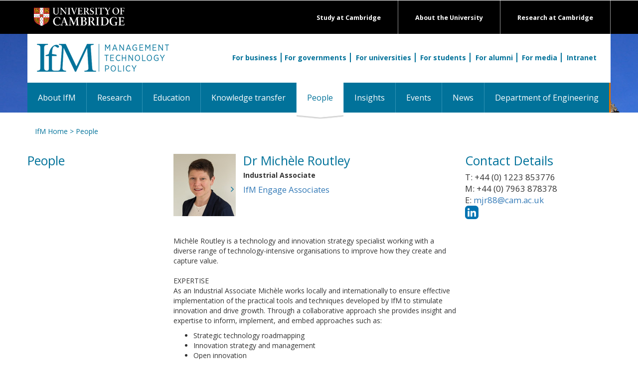

--- FILE ---
content_type: text/html; charset=UTF-8
request_url: https://www.ifm.eng.cam.ac.uk/people/mjr88/
body_size: 16373
content:



<!DOCTYPE html>
<html lang="gb">
<head>


<script nonce=d92988c87f3da9f594d314ecd8723671 >console.log("CIVIC: Starting GTM-only integration with container: GTM-NTZBZDCV");</script>

<!-- Google Tag Manager -->
<script nonce=d92988c87f3da9f594d314ecd8723671 >(function(w,d,s,l,i){w[l]=w[l]||[];w[l].push({'gtm.start':
new Date().getTime(),event:'gtm.js'});var f=d.getElementsByTagName(s)[0],
j=d.createElement(s),dl=l!='dataLayer'?'&l='+l:'';j.async=true;j.src=
'https://www.googletagmanager.com/gtm.js?id='+i+dl;f.parentNode.insertBefore(j,f);
console.log("CIVIC: GTM script loaded for container: " + i);
})(window,document,'script','dataLayer','GTM-NTZBZDCV');</script>
<!-- End Google Tag Manager -->

<script nonce=d92988c87f3da9f594d314ecd8723671 >
console.log("CIVIC: Letting GTM template handle all CIVIC configuration");
console.log("CIVIC: API key and settings should be configured in GTM template");

// Monitor dataLayer for CIVIC events from GTM template
setTimeout(function() {
    console.log("CIVIC: Current dataLayer after GTM template load:", window.dataLayer);
}, 2000);
</script><script nonce=d92988c87f3da9f594d314ecd8723671 >console.log("CIVIC Banner for public page found and installed");</script>


<title>Dr Michèle Routley - Institute for Manufacturing (IfM)</title>
<link rel="stylesheet" nonce=d92988c87f3da9f594d314ecd8723671  href="https://maxcdn.bootstrapcdn.com/font-awesome/4.5.0/css/font-awesome.min.css" integrity="sha384-XdYbMnZ/QjLh6iI4ogqCTaIjrFk87ip+ekIjefZch0Y+PvJ8CDYtEs1ipDmPorQ+" crossorigin="anonymous">
<link href='https://fonts.googleapis.com/css?family=Open+Sans:400,300,600,700,800' integrity="" crossorigin="anonymous" rel='stylesheet' type='text/css'>
<link href="/files/css/style-ecs.css?v=2.0" rel="stylesheet" type="text/css" media="all" />
<link rel="stylesheet" nonce=d92988c87f3da9f594d314ecd8723671  href="/files/css/combined.css?v=3.0" integrity="sha384-o32IKNIeOFdCWTR4pdljsoqVaUvu0HEea0QEK7DPMOojAlCLLXnDJEKm5vX/Hthf" crossorigin="anonymous" type="text/css" media="all" />

<!-- link -->

<!-- for-mobile-apps -->
<meta name="viewport" content="width=device-width, initial-scale=1">
<meta http-equiv="Content-Type" content="text/html; charset=utf-8" />
<meta name="description" content="Dr Michèle Routley - Institute for Manufacturing (IfM)" />
<script nonce=d92988c87f3da9f594d314ecd8723671  type="application/x-javascript"> addEventListener("load", function() { setTimeout(hideURLbar, 0); }, false); function hideURLbar(){ window.scrollTo(0,1); } </script>
<!-- //for-mobile-apps -->

<!--
<script nonce=d92988c87f3da9f594d314ecd8723671  src="https://ajax.googleapis.com/ajax/libs/jquery/3.6.0/jquery.min.js" integrity="sha384-vtXRMe3mGCbOeY7l30aIg8H9p3GdeSe4IFlP6G8JMa7o7lXvnz3GFKzPxzJdPfGK" crossorigin="anonymous"></script>
<script nonce=d92988c87f3da9f594d314ecd8723671  src="/files/js/combined.js?v=3.0" integrity="sha384-cCkt7CVobYfsz/+3BdnePGsmis9b2SfCjaA9+MzV9g0UyoNc4op3Q5MAReMhTamN" crossorigin="anonymous"></script>
-->

</head>

<body>

<!-- header section -->
<div class="header">
	<div id="" class="top-black-bar" style="background: black;">
        <div class="container"  style="">
      <div class="logo"> <a href="https://www.cam.ac.uk/"><img src="/files/images/templates/university-logo.png" alt="Cambridge University logo" /></a> </div>
      <div class="exlinks">
        <div><a href="https://www.cam.ac.uk/research">Research at Cambridge</a></div>
        <div><a href="https://www.cam.ac.uk/about-the-university">About the University</a></div>
        <div><a href="https://www.cam.ac.uk/study-at-cambridge">Study at Cambridge</a></div>
      </div>
            <div class="clearfix"></div>
        </div>
    </div>
    <div id="" class="orange-strip">
        <div class="container" style="background:white;">
            <div class="logo mk-ptop20">
                <a href="/" title="IfM home page"><img src="/files/images/templates/logo.png" alt=""/></a>
            </div>
            <div class="search" style="">

                <div class="searchInner"> <a href="/for-business/" class="searchInnerBorder">For business</a><a href="/for-governments/" class="searchInnerBorder">For governments</a> <a href="/for-universities/" class="searchInnerBorder">For universities</a> <a href="/for-students/" class="searchInnerBorder">For students</a> <a href="/for-alumni/" class="searchInnerBorder">For alumni</a> <a href="/for-media/" class="searchInnerBorder">For media</a> <a href="/intranet/">Intranet</a> </div>
			</div>
        </div>
		<!-- navigation -->
		<div class="navigation"  style="">
			<div class="container" style="padding:0;"> 
			<!-- ADAPTED NAV CODE -->
				<div class="navbar navbar-default">
					<div class="navbar-header">
					<button aria-controls="bs-navbar" aria-expanded="true" class="navbar-toggle" data-target="#bs-navbar" data-toggle="collapse" type="button"> <span class="sr-only">Toggle navigation</span> <span class="icon-bar"></span> <span class="icon-bar"></span> <span class="icon-bar"></span> </button>
					<span class="sr-only">Toggle navigation</span> <span class="icon-bar"></span> <span class="icon-bar"></span> <span class="icon-bar"></span>
					</button>
					</div>
					<nav id="bs-navbar" class="navbar-collapse collapse" aria-expanded="false" style="height: 1px;">
						<ul class="nav navbar-nav">
							<li ><a href="/aboutifm/">About IfM</a></li><li ><a href="/research/">Research</a></li><li ><a href="/education/">Education</a></li><li ><a href="/ifmecs/"target="_blank">Knowledge transfer</a></li><li class="active"><a href="/people/">People <span class="sr-only">(current)</span></a></li><li ><a href="/insights/">Insights</a></li><li ><a href="/events/">Events</a></li><li ><a href="/news/">News</a></li><li ><a href="http://www.eng.cam.ac.uk/"target="_blank">Department of Engineering</a></li>
						</ul>
						<div class="clearfix"></div>
					</nav>
				</div>
			<!-- ADAPTED NAV CODE --> 
			</div>
		</div>
		<!-- //navigation -->
    </div>
</div>
<!-- //header -->

<!-- main-content-area -->
<div class="page-content">
	<div class="container" style="">
    	<div class="mk-container">
        	<div class="breadcrumb"><a href="/" class="" title="IfM home page">IfM Home</a> > <a href="/people/" class="" title="People">People</a> </div>
    		<!--- this page represents the ifm profile of  =Dr Michèle Routley module info people---><div class="" style=""><div class="col-sm-3 col-xs-12"><div class="mk-pbot10"><a name="pagetop"></a><h2>People</h2></div></div><div class="col-sm-6 col-xs-12"><div class="mk-float-left mk-mright15"><img src="https://www.ifm.eng.cam.ac.uk/uploads/People/MJRoutley_Aug2023.jpg" /></div><div class="people-intro"><h2>Dr Michèle Routley</h2><h5 class="mk-mbot10"><strong>Industrial Associate</strong></h5><div class="people-affiliations"><div class="mk-mbot5 mk-larger-text"> <a href="/ifmecs/about/" title="IfM Engage" class="green">IfM Engage Associates</a></div></div></div><div class="mk-clear"></div><div class="mk-ptop20"><p><p>&nbsp;</p>
<p>Mich&egrave;le Routley is a technology and innovation strategy specialist working with a diverse range of technology-intensive organisations to improve how they create and capture value.</p>
<p>&nbsp;</p>
<p>EXPERTISE<br /> As an Industrial Associate Mich&egrave;le works locally and internationally to ensure effective implementation of the practical tools and techniques developed by IfM to stimulate innovation and drive growth. Through a collaborative approach she provides insight and expertise to inform, implement, and embed approaches such as:</p>
<ul>
<li>Strategic technology roadmapping</li>
<li>Innovation strategy and management</li>
<li>Open innovation</li>
<li>Portfolio evaluation and opportunity prioritisation</li>
<li>New product development (NPD)</li>
</ul>
<p>A passionate believer in life-long learning, Mich&egrave;le also delivers executive education in technology and innovation strategy.</p>
<p>&nbsp;</p>
<p>HIGHLIGHTS</p>
<p>Mich&egrave;le has been providing consultancy services in technology innovation management and manufacturing for over twenty years across various industry sectors, including aerospace, defence, electronics, fabrication, industrial automation, pharma, software, and telecoms. Much of her work has involved incorporation of new technology and consideration of environmental and sustainable impacts. Most recently she was the global lead for revitalising corporate NPD and innovation for a Fortune 500 company. Mich&egrave;le&rsquo;s connection with IfM began in 2009, as a part-time Research Associate in IfM&rsquo;s Centre for Technology Management, developing practical tools to assist industry with technology-based emergence and innovation development.</p>
<p>Mich&egrave;le has an MSci (Hons) in Physics with Electronics from the University of St Andrews, a PhD in Microelectronics at the University of Southampton, an MBA (Distinction) in Technology Management from the Open University, and a DBA (Doctorate of Business Administration) in Digital Affordances for Technology Strategizing from Cranfield University.&nbsp; She is a Chartered Physicist, a member of the Institute of Physics Business Innovation and Growth Committee, and a Member of the Institute of Electrical and Electronics Engineers.</p>
<p>&nbsp;</p>
<p>&nbsp;</p>
<p>&nbsp;</p>
<!-- TemplateEndEditable --></p></div></div><div class="col-sm-3 col-xs-12"><div class=""><h2>Contact Details</h2></div><div class="mk-mbot5 mk-larger-text">T: +44 (0) 1223 853776</div><div class="mk-mbot5 mk-larger-text">M: +44 (0) 7963 878378</div><div class="mk-mbot5 mk-larger-text">E: <a href="mailto:mjr88@cam.ac.uk">mjr88@cam.ac.uk</a></div><div class="mk-mtop5"><a href="http://www.linkedin.com/in/mjroutley" title="Link with Dr Michèle Routley"><img src="/files/images/pages/logo-linkedin.png" alt="Linked In" class="mk-mright15" /></a><div class="mk-mbot20"></div></div></div><div class="clear"></div><div class="clear"></div>
        </div>
	</div>
</div>
<!-- //main-content-area -->

<!-- news-bottom -->
<div class="news-bottom">
	<div class="container">	
		<div class="news-pad">
			<div class="row">
				<div class="col-xs-12 col-sm-12 col-md-3 news-grid">
					<img src="/files/images/templates/logo-footer.png" />
					<ul>
						<li>Institute for Manufacturing</li>
						<li>17 Charles Babbage Road</li>
						<li>Cambridge CB3 0FS</li> 
				  </ul>		  
					<ul>
						<li><a href="tel:441223766141">+44 (0)1223 766141</a></li>
						<li><a href="mailto:ifm-enquiries@eng.cam.ac.uk">ifm-enquiries@eng.cam.ac.uk</a></li>
					</ul>		  
					<ul>
			           <li><a href="/site-map/">Site Map</a> | <a href="http://www.admin.cam.ac.uk/univ/information/foi/">Freedom of Info</a> | <a href="/privacy-policy/">Privacy</a></li>
					</ul>		  
				  <ul class="stay-in-touch">
					<li>Stay in touch:</li>
					<li><a href="http://www.ifm.eng.cam.ac.uk/facebook/"><img src="/files/images/templates/logo-facebook.png" /></a><a href="https://twitter.com/IfMCambridge"><img src="/files/images/templates/logo-twitter.png" /></a><a href="https://www.linkedin.com/company/institute-for-manufacturing"><img src="/files/images/templates/logo-linkedin.png" /></a><a href="https://www.youtube.com/user/ifmcambridge"><img src="/files/images/templates/logo-youtube.png" /></a><a href="https://plus.google.com/+ifmcambridge"><img src="/files/images/templates/logo-googleplus.png" /></a><a href="https://www.instagram.com/ifmcambridge/"><img src="/files/images/templates/logo-instagram.png" /></a></li>
				  </ul>
				</div>
				<div class="col-xs-12 col-sm-6 col-md-3 news-grid mk-blue-vline-l mk-blue-vline-r" style="padding-left:15px;">
					<h3>Research</h3>
					<ul>
						<li><a href="/research/supply-chain-ai-lab/" title="Supply Chain AI Lab" class="">Artificial Intelligence</a></li><li><a href="/research/asset-management/" title="Asset Management" class="">Asset Management</a></li><li><a href="/research/business-model-innovation/" title="Cambridge Business Model Innovation Research Group (CBiG)" class="">Business Model Innovation</a></li><li><a href="/research/complex-additive-materials/" title="Computer Aided Manufacturing" class="">Computer Aided Manufacturing</a></li><li><a href="/research/dmet/" title="Decision-Making for Emerging Technologies" class="">Decision-Making for Emerging Technologies</a></li><li><a href="/research/dmg/" title="Design Management" class="">Design Management</a></li><li><a href="/research/digital-manufacturing/" title="Digital Manufacturing" class="">Digital Manufacturing</a></li><li><a href="/research/dial/" title="Distributed Information and Automation Laboratory" class="">Distributed Information & Automation Laboratory</a></li><li><a href="/research/ecosystems-platforms-strategy/" title="Ecosystems, Platforms & Strategy" class="">Ecosystems, Platforms & Strategy </a></li><li><a href="/research/fiam/" title="Fluids in Advanced Manufacturing" class="">Fluids in Advanced Manufacturing</a></li><li><a href="/research/healthcare/" title="Healthcare" class="">Healthcare</a></li><li><a href="/research/cip/" title="Industrial Photonics" class="">Industrial Photonics</a></li><li><a href="/research/industrial-resilience/" title="Industrial Resilience Research Group" class="">Industrial Resilience</a></li><li><a href="/research/industrial-sustainability/" title="Industrial Sustainability" class="">Industrial Sustainability</a></li><li><a href="/research/irc/" title="Inkjet Research Centre" class="">Inkjet Research</a></li><li><a href="/research/innovation-and-ip-management/" title="Innovation and Intellectual Property" class="">Innovation and Intellectual Property</a></li><li><a href="/research/international-manufacturing/" title="International Manufacturing" class="">International Manufacturing</a></li><li><a href="/research/mierg/" title="Manufacturing Industry Education Research" class="">Manufacturing Industry Education Research</a></li><li><a href="/research/nanomanufacturing/" title="NanoManufacturing" class="">NanoManufacturing</a></li><li><a href="/research/csti/" title="Centre for Science, Technology & Innovation Policy" class="">Science, Technology & Innovation Policy</a></li><li><a href="/research/csp/" title="Strategy and Performance" class="">Strategy and Performance</a></li><li><a href="/research/teg/" title="Technology Enterprise" class="">Technology Enterprise</a></li><li><a href="/research/ctm/" title="Technology Management" class="">Technology Management</a></li><li><a href="/research/service/" title="Cambridge Service Alliance" class="">Service Alliance</a></li><li><a href="/research/uci-policy-unit/" title="University Commercialisation and Innovation Policy Evidence Unit" class="">University Commercialisation and Innovation Policy Evidence Unit</a></li>
					</ul>							  
				</div>
				<div class="col-xs-12 col-sm-6 col-md-3 news-grid mk-blue-vline-r" style="padding-left:15px;">
					<h3>Services</h3>
					<ul>
						<li><a href="/ifmecs/about/" title="IfM Engage">About IfM ECS</a></li><li><a href="/ifmecs/consultancy/" title="Consultancy">Consultancy</a></li><li><a href="/ifmecs/professional-development-cambridge/" title="Professional Development">Professional development</a></li><li><a href="/ifmecs/for-business/" title="Support for business">For business</a></li><li><a href="/ifmecs/government/" title="Support for government">For government</a></li><li><a href="/ifmecs/for-universities/" title="Support for universities">For universities</a></li><li><a href="/ifmecs/ifm-ecs-courses/" title="Open courses">Open courses</a></li><li><a href="/ifmecs/ifm-ecs-news/" title="IfM Education and Consultancy Services News">News</a></li>
					</ul>							  
				</div>
				<div class="col-xs-12 col-sm-12 col-md-3 news-grid" style="padding-left:15px;">
			          <h3 class="footer-doe"><a href="http://www.eng.cam.ac.uk/">Department of Engineering<img src="/files/images/templates/white-arrow.png" /></a></h3>
				</div>
			</div>
		</div>
	</div>
</div>
<!-- //news-bottom -->

<!-- footer -->
<div class="footer">
	<div class="container">
		<p><a href="http://www.cam.ac.uk/site/">Accessibility</a> | &copy; University of Cambridge 2016</p>
	</div>
</div>
<!-- footer -->

<script nonce=d92988c87f3da9f594d314ecd8723671  type="text/javascript">

</script>

</body>
</html>

--- FILE ---
content_type: text/css
request_url: https://www.ifm.eng.cam.ac.uk/files/css/style-ecs.css?v=2.0
body_size: 7732
content:
.mk-event-details h2 {
	color: black !important;
}

.search-ecs {
	float: right;
	margin: 1.5em 1.5em 0 0;
	text-align: right;
}

.search-ecs input[type="search"] {
	border: none;
	width: 25em;
	outline: none;
	height: 37px;
	padding: 5px 10px;
	font-size: 16px;
	background:#f5d2ac;
	color: #000;
	margin: 0;
	vertical-align: middle;
}
.search-ecs form input[type="submit"]{
	background: url(../images/templates/search-ecs.png) no-repeat #f5d2ac;
	width: 37px;
	height: 37px;
	outline: none;
	border: none;
	margin: 0;
	padding:0;
	vertical-align: middle;
}

.navbar-default .navbar-collapse{
	background: #de7203;
}

.navbar-default .navbar-nav > li > a{
	background: #de7203;
	color:#fff;
	font-size:16px;
	border-left: 1px solid white;
	padding: 15px 24px !important;
}

.navbar-default .navbar-nav > li:first-of-tyep > a{
border-left: none;
}

.navbar-nav {
	float: left;
	margin: 0;
	padding: 0;
}

.navbar-default .navbar-nav > .active > a, .navbar-default .navbar-nav > .active > a:hover, .navbar-default .navbar-nav > .active > a:focus {
	background: white;
	color: #de7203;
}
.navbar-default .navbar-nav > li > a:hover, .navbar-default .navbar-nav > li > a:focus {
	background: white;
	color: #de7203;
}

.breadcrumb {
	color: #de7203;
}

.breadcrumb a, .breadcrumb a:link, .breadcrumb a:active, .breadcrumb a:visited {
	color: #de7203;
}

/* added by MR 05/06/2018 */
.event-header {
	color: white;
	font-size: 18px;
	font-weight: bold;
	padding: 20px 0 0 70px;
	width: /*850px*/ 100%;
	min-height:63px;
	
	
}

@media (max-width: 414px) {
	.event-header {
	
	padding: 20px 10px 20px 0 50px;

	
	
}
}

.event-header span {display: block; margin-bottom: 10px;}

.event-header:after {  content: ""; display: table; clear: both;}

.event-header a {
	color: white;
}

.eh-b-hr {
	border-bottom: 1px solid #007199;
}

.eh-g-hr {
	border-bottom: 1px solid #859b2f;
}

.eh-n-hr {
	border-bottom: 1px solid #003569;
}

.eh-o-hr {
	border-bottom: 1px solid #da7216;
}

.eh-p-hr {
	border-bottom: 1px solid #613961;
}

.eh-r-hr {
	border-bottom: 1px solid #b31939;
}

.eh-y-hr {
	border-bottom: 1px solid #e79b37;
}

.eh-bluep {
  background: #007199 url('/files/images/events/bluep.png') no-repeat;  background-position:left top;
}

.eh-orangep {
  background: #e79b37 url('/files/images/events/orangep.png') no-repeat;  background-position:left top;
}

.eh-greenp {
  background: #859b2f url('/files/images/events/greenp.png') no-repeat;  background-position:left top
}

.eh-navyp {
  background: #003569 url('/files/images/events/navyp.png') no-repeat;  background-position:left top;
}

.eh-yellowp {
  background: #e79b37 url('/files/images/events/yellowp.png') no-repeat;  background-position:left top;

}

.eh-purplep {
  background: #613961 url('/files/images/events/purplep.png') no-repeat;  background-position:left top;
}

.eh-redp {
  background: #b31939 url('/files/images/events/redp.png') no-repeat;  background-position:left top;
}

.eh-blue {
  background: #007199 url('/files/images/events/blue.png') no-repeat;
}

.eh-orange {
  background: #e79b37 url('/files/images/events/orange.png') no-repeat;
}

.eh-green {
  background: #859b2f url('/files/images/events/green.png') no-repeat;
}

.eh-navy {
  background: #003569 url('/files/images/events/navy.png') no-repeat;
}

.eh-yellow {
  background: #e79b37 url('/files/images/events/yellow.png') no-repeat;
}

.eh-purple {
  background: #613961 url('/files/images/events/purple.png') no-repeat;
}

.eh-red {
  background: #b31939 url('/files/images/events/red.png') no-repeat;
}

.event-new {
	width: /*850px*/ 100%;
	padding: 10px 30px 10px 30px;
	position:relative;
}

.e-blue {
	background: url('/files/images/events/blueb.png') no-repeat 0px 22px;
	border-right: 1px solid #007199;
	border-bottom: 1px solid #007199;
	border-left: 1px solid #007199;
}

.e-orange {
	background: url('/files/images/events/orangeb.png') no-repeat 0px 22px;
	border-right: 1px solid #da7216;
	border-bottom: 1px solid #da7216;
	border-left: 1px solid #da7216;
}

.e-green {
	background: url('/files/images/events/greenb.png') no-repeat 0px 22px;
	border-right: 1px solid #859b2f;
	border-bottom: 1px solid #859b2f;
	border-left: 1px solid #859b2f;
}

.e-navy {
	background: url('/files/images/events/navyb.png') no-repeat 0px 22px;
	border-right: 1px solid #003569;
	border-bottom: 1px solid #003569;
	border-left: 1px solid #003569;
}

.e-yellow {
	background: url('/files/images/events/yellowb.png') no-repeat 0px 22px;
	border-right: 1px solid #e79b37;
	border-bottom: 1px solid #e79b37;
	border-left: 1px solid #e79b37;
}

.e-purple {
	background: url('/files/images/events/purpleb.png') no-repeat 0px 22px;
	border-right: 1px solid #613961;
	border-bottom: 1px solid #613961;
	border-left: 1px solid #613961;
}

.e-red {
	background: url('/files/images/events/redb.png') no-repeat 0px 22px;
	border-right: 1px solid #b31939;
	border-bottom: 1px solid #b31939;
	border-left: 1px solid #b31939;
}

.tutor-blue {
	color: #007199 !important;
	font-weight: bold;
}

.tutor-orange {
	color: #da7216 !important;
	font-weight: bold;
}

.tutor-green {
	color: #859b2f !important;
	font-weight: bold;
}

.tutor-navy {
	color: #003569 !important;
	font-weight: bold;
}

.tutor-yellow {
	color: #e79b37 !important;
	font-weight: bold;
}

.tutor-purple {
	color: #613961 !important;
	font-weight: bold;
}

.tutor-red {
	color: #b31939 !important;
	font-weight: bold;
}

.row-white {
	background: #ffffff;
}

.row-blue {
	background: #d7e5e7;
}

.row-orange {
	background: #f8e3d0;
}

.row-green {
	background: #ebf1da;
}

.row-navy {
	background: #d1d9eb;
}

.row-yellow {
	background: #fcf1da;
}

.row-purple {
	background: #e5dee5;
}

.row-red {
	background: #f6d6d6;
}

.link-spanner {
  position:absolute; 
  width:100%;
  height:100%;
  top:0;
  left: 0;
  z-index: 1;

  /* edit: fixes overlap error in IE7/8, 
     make sure you have an empty gif 
  background-image: url('empty.gif');*/
}   

/* ends */


.select_style {
  background: #FFF;
  overflow: hidden;
  display: inline-block;
  color: #525252;
  font-weight: 300;
  -webkit-border-radius: 5px 4px 4px 5px/5px 5px 4px 4px;
  -moz-border-radius: 5px 4px 4px 5px/5px 5px 4px 4px;
  border-radius: 5px 4px 4px 5px/5px 5px 4px 4px;
  -webkit-box-shadow: 0 0 5px rgba(123, 123, 123, 0.2);
  -moz-box-shadow: 0 0 5px rgba(123,123,123,.2);
  box-shadow: 0 0 5px rgba(123, 123, 123, 0.2);
  border: solid 1px #DADADA;
  font-family: 'helvetica neue',arial;
  position: relative;
  cursor: pointer;
  padding-right: 20px;
  margin: 10px 0;
}
 
.select_style span {
  position: absolute;
  right: 10px;
  width: 8px;
  height: 8px;
  background: url('http://projects.authenticstyle.co.uk/niceselect/arrow.png') no-repeat;
  top: 50%;
  margin-top: -4px;
}

.open-courses {padding-right:40px;}
/*.video-wrapper {
	position: relative;
	padding-bottom: 56.25%; /* 16:9 *//*
	padding-top: 25px;
	height: 0;
}
.video-wrapper iframe {
	position: absolute;
	top: 0;
	left: 0;
	width: 100%;
	height: 100%;
}*/

.cb-block a {  overflow-wrap: break-word;
  word-wrap: break-word;
  -ms-word-break: break-all;
  /* This is the dangerous one in WebKit, as it breaks things wherever */
  word-break: break-all;
  /* Instead use this non-standard one: */
  word-break: break-word;
  /* Adds a hyphen where the word breaks, if supported (No Blink) */
  -ms-hyphens: auto;
  -moz-hyphens: auto;
  -webkit-hyphens: auto;
  hyphens: auto;}
  
a[href="http://www.epe.admin.cam.ac.uk/open-programmes/endorsed"] img {max-width: 270px;}

  @media screen and (max-width: 812px) {
.col-xs-12 {padding-right: 0; margin: 0 0 20px 0;}
.open-courses {padding-right:0;}
.mk-pleft15 {
    padding-left: 0;
}
.mk-pleft15 a[href="/ecs/"] {margin-left: 15px;}
  }